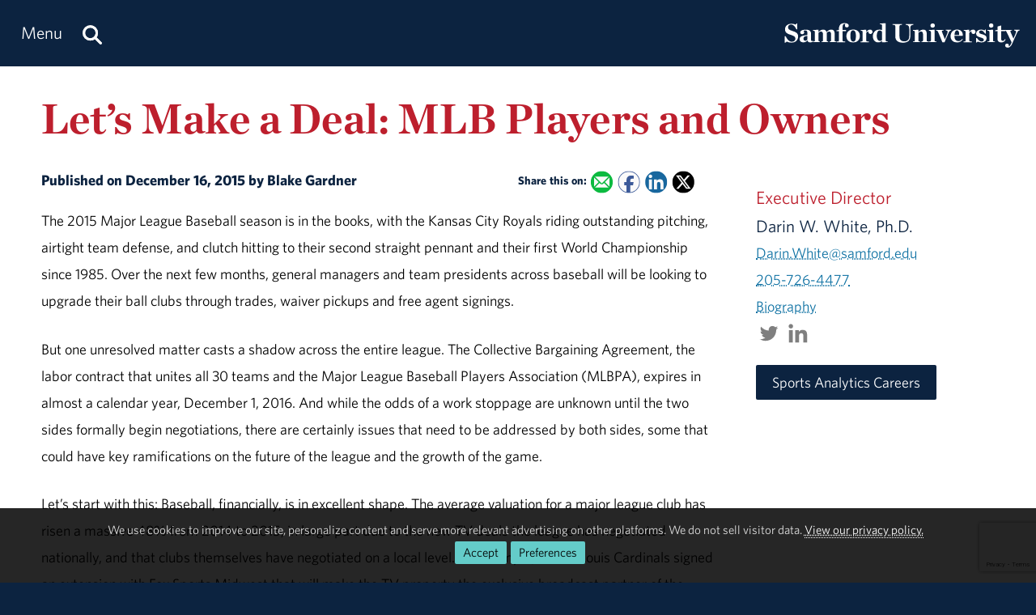

--- FILE ---
content_type: text/html; charset=utf-8
request_url: https://www.google.com/recaptcha/api2/anchor?ar=1&k=6LdHhJUqAAAAANy8F1ievVcA79UtHhPmu_v4aFJ3&co=aHR0cHM6Ly93d3cuc2FtZm9yZC5lZHU6NDQz&hl=en&v=PoyoqOPhxBO7pBk68S4YbpHZ&size=invisible&anchor-ms=20000&execute-ms=30000&cb=s8gvs5z3uu6t
body_size: 48703
content:
<!DOCTYPE HTML><html dir="ltr" lang="en"><head><meta http-equiv="Content-Type" content="text/html; charset=UTF-8">
<meta http-equiv="X-UA-Compatible" content="IE=edge">
<title>reCAPTCHA</title>
<style type="text/css">
/* cyrillic-ext */
@font-face {
  font-family: 'Roboto';
  font-style: normal;
  font-weight: 400;
  font-stretch: 100%;
  src: url(//fonts.gstatic.com/s/roboto/v48/KFO7CnqEu92Fr1ME7kSn66aGLdTylUAMa3GUBHMdazTgWw.woff2) format('woff2');
  unicode-range: U+0460-052F, U+1C80-1C8A, U+20B4, U+2DE0-2DFF, U+A640-A69F, U+FE2E-FE2F;
}
/* cyrillic */
@font-face {
  font-family: 'Roboto';
  font-style: normal;
  font-weight: 400;
  font-stretch: 100%;
  src: url(//fonts.gstatic.com/s/roboto/v48/KFO7CnqEu92Fr1ME7kSn66aGLdTylUAMa3iUBHMdazTgWw.woff2) format('woff2');
  unicode-range: U+0301, U+0400-045F, U+0490-0491, U+04B0-04B1, U+2116;
}
/* greek-ext */
@font-face {
  font-family: 'Roboto';
  font-style: normal;
  font-weight: 400;
  font-stretch: 100%;
  src: url(//fonts.gstatic.com/s/roboto/v48/KFO7CnqEu92Fr1ME7kSn66aGLdTylUAMa3CUBHMdazTgWw.woff2) format('woff2');
  unicode-range: U+1F00-1FFF;
}
/* greek */
@font-face {
  font-family: 'Roboto';
  font-style: normal;
  font-weight: 400;
  font-stretch: 100%;
  src: url(//fonts.gstatic.com/s/roboto/v48/KFO7CnqEu92Fr1ME7kSn66aGLdTylUAMa3-UBHMdazTgWw.woff2) format('woff2');
  unicode-range: U+0370-0377, U+037A-037F, U+0384-038A, U+038C, U+038E-03A1, U+03A3-03FF;
}
/* math */
@font-face {
  font-family: 'Roboto';
  font-style: normal;
  font-weight: 400;
  font-stretch: 100%;
  src: url(//fonts.gstatic.com/s/roboto/v48/KFO7CnqEu92Fr1ME7kSn66aGLdTylUAMawCUBHMdazTgWw.woff2) format('woff2');
  unicode-range: U+0302-0303, U+0305, U+0307-0308, U+0310, U+0312, U+0315, U+031A, U+0326-0327, U+032C, U+032F-0330, U+0332-0333, U+0338, U+033A, U+0346, U+034D, U+0391-03A1, U+03A3-03A9, U+03B1-03C9, U+03D1, U+03D5-03D6, U+03F0-03F1, U+03F4-03F5, U+2016-2017, U+2034-2038, U+203C, U+2040, U+2043, U+2047, U+2050, U+2057, U+205F, U+2070-2071, U+2074-208E, U+2090-209C, U+20D0-20DC, U+20E1, U+20E5-20EF, U+2100-2112, U+2114-2115, U+2117-2121, U+2123-214F, U+2190, U+2192, U+2194-21AE, U+21B0-21E5, U+21F1-21F2, U+21F4-2211, U+2213-2214, U+2216-22FF, U+2308-230B, U+2310, U+2319, U+231C-2321, U+2336-237A, U+237C, U+2395, U+239B-23B7, U+23D0, U+23DC-23E1, U+2474-2475, U+25AF, U+25B3, U+25B7, U+25BD, U+25C1, U+25CA, U+25CC, U+25FB, U+266D-266F, U+27C0-27FF, U+2900-2AFF, U+2B0E-2B11, U+2B30-2B4C, U+2BFE, U+3030, U+FF5B, U+FF5D, U+1D400-1D7FF, U+1EE00-1EEFF;
}
/* symbols */
@font-face {
  font-family: 'Roboto';
  font-style: normal;
  font-weight: 400;
  font-stretch: 100%;
  src: url(//fonts.gstatic.com/s/roboto/v48/KFO7CnqEu92Fr1ME7kSn66aGLdTylUAMaxKUBHMdazTgWw.woff2) format('woff2');
  unicode-range: U+0001-000C, U+000E-001F, U+007F-009F, U+20DD-20E0, U+20E2-20E4, U+2150-218F, U+2190, U+2192, U+2194-2199, U+21AF, U+21E6-21F0, U+21F3, U+2218-2219, U+2299, U+22C4-22C6, U+2300-243F, U+2440-244A, U+2460-24FF, U+25A0-27BF, U+2800-28FF, U+2921-2922, U+2981, U+29BF, U+29EB, U+2B00-2BFF, U+4DC0-4DFF, U+FFF9-FFFB, U+10140-1018E, U+10190-1019C, U+101A0, U+101D0-101FD, U+102E0-102FB, U+10E60-10E7E, U+1D2C0-1D2D3, U+1D2E0-1D37F, U+1F000-1F0FF, U+1F100-1F1AD, U+1F1E6-1F1FF, U+1F30D-1F30F, U+1F315, U+1F31C, U+1F31E, U+1F320-1F32C, U+1F336, U+1F378, U+1F37D, U+1F382, U+1F393-1F39F, U+1F3A7-1F3A8, U+1F3AC-1F3AF, U+1F3C2, U+1F3C4-1F3C6, U+1F3CA-1F3CE, U+1F3D4-1F3E0, U+1F3ED, U+1F3F1-1F3F3, U+1F3F5-1F3F7, U+1F408, U+1F415, U+1F41F, U+1F426, U+1F43F, U+1F441-1F442, U+1F444, U+1F446-1F449, U+1F44C-1F44E, U+1F453, U+1F46A, U+1F47D, U+1F4A3, U+1F4B0, U+1F4B3, U+1F4B9, U+1F4BB, U+1F4BF, U+1F4C8-1F4CB, U+1F4D6, U+1F4DA, U+1F4DF, U+1F4E3-1F4E6, U+1F4EA-1F4ED, U+1F4F7, U+1F4F9-1F4FB, U+1F4FD-1F4FE, U+1F503, U+1F507-1F50B, U+1F50D, U+1F512-1F513, U+1F53E-1F54A, U+1F54F-1F5FA, U+1F610, U+1F650-1F67F, U+1F687, U+1F68D, U+1F691, U+1F694, U+1F698, U+1F6AD, U+1F6B2, U+1F6B9-1F6BA, U+1F6BC, U+1F6C6-1F6CF, U+1F6D3-1F6D7, U+1F6E0-1F6EA, U+1F6F0-1F6F3, U+1F6F7-1F6FC, U+1F700-1F7FF, U+1F800-1F80B, U+1F810-1F847, U+1F850-1F859, U+1F860-1F887, U+1F890-1F8AD, U+1F8B0-1F8BB, U+1F8C0-1F8C1, U+1F900-1F90B, U+1F93B, U+1F946, U+1F984, U+1F996, U+1F9E9, U+1FA00-1FA6F, U+1FA70-1FA7C, U+1FA80-1FA89, U+1FA8F-1FAC6, U+1FACE-1FADC, U+1FADF-1FAE9, U+1FAF0-1FAF8, U+1FB00-1FBFF;
}
/* vietnamese */
@font-face {
  font-family: 'Roboto';
  font-style: normal;
  font-weight: 400;
  font-stretch: 100%;
  src: url(//fonts.gstatic.com/s/roboto/v48/KFO7CnqEu92Fr1ME7kSn66aGLdTylUAMa3OUBHMdazTgWw.woff2) format('woff2');
  unicode-range: U+0102-0103, U+0110-0111, U+0128-0129, U+0168-0169, U+01A0-01A1, U+01AF-01B0, U+0300-0301, U+0303-0304, U+0308-0309, U+0323, U+0329, U+1EA0-1EF9, U+20AB;
}
/* latin-ext */
@font-face {
  font-family: 'Roboto';
  font-style: normal;
  font-weight: 400;
  font-stretch: 100%;
  src: url(//fonts.gstatic.com/s/roboto/v48/KFO7CnqEu92Fr1ME7kSn66aGLdTylUAMa3KUBHMdazTgWw.woff2) format('woff2');
  unicode-range: U+0100-02BA, U+02BD-02C5, U+02C7-02CC, U+02CE-02D7, U+02DD-02FF, U+0304, U+0308, U+0329, U+1D00-1DBF, U+1E00-1E9F, U+1EF2-1EFF, U+2020, U+20A0-20AB, U+20AD-20C0, U+2113, U+2C60-2C7F, U+A720-A7FF;
}
/* latin */
@font-face {
  font-family: 'Roboto';
  font-style: normal;
  font-weight: 400;
  font-stretch: 100%;
  src: url(//fonts.gstatic.com/s/roboto/v48/KFO7CnqEu92Fr1ME7kSn66aGLdTylUAMa3yUBHMdazQ.woff2) format('woff2');
  unicode-range: U+0000-00FF, U+0131, U+0152-0153, U+02BB-02BC, U+02C6, U+02DA, U+02DC, U+0304, U+0308, U+0329, U+2000-206F, U+20AC, U+2122, U+2191, U+2193, U+2212, U+2215, U+FEFF, U+FFFD;
}
/* cyrillic-ext */
@font-face {
  font-family: 'Roboto';
  font-style: normal;
  font-weight: 500;
  font-stretch: 100%;
  src: url(//fonts.gstatic.com/s/roboto/v48/KFO7CnqEu92Fr1ME7kSn66aGLdTylUAMa3GUBHMdazTgWw.woff2) format('woff2');
  unicode-range: U+0460-052F, U+1C80-1C8A, U+20B4, U+2DE0-2DFF, U+A640-A69F, U+FE2E-FE2F;
}
/* cyrillic */
@font-face {
  font-family: 'Roboto';
  font-style: normal;
  font-weight: 500;
  font-stretch: 100%;
  src: url(//fonts.gstatic.com/s/roboto/v48/KFO7CnqEu92Fr1ME7kSn66aGLdTylUAMa3iUBHMdazTgWw.woff2) format('woff2');
  unicode-range: U+0301, U+0400-045F, U+0490-0491, U+04B0-04B1, U+2116;
}
/* greek-ext */
@font-face {
  font-family: 'Roboto';
  font-style: normal;
  font-weight: 500;
  font-stretch: 100%;
  src: url(//fonts.gstatic.com/s/roboto/v48/KFO7CnqEu92Fr1ME7kSn66aGLdTylUAMa3CUBHMdazTgWw.woff2) format('woff2');
  unicode-range: U+1F00-1FFF;
}
/* greek */
@font-face {
  font-family: 'Roboto';
  font-style: normal;
  font-weight: 500;
  font-stretch: 100%;
  src: url(//fonts.gstatic.com/s/roboto/v48/KFO7CnqEu92Fr1ME7kSn66aGLdTylUAMa3-UBHMdazTgWw.woff2) format('woff2');
  unicode-range: U+0370-0377, U+037A-037F, U+0384-038A, U+038C, U+038E-03A1, U+03A3-03FF;
}
/* math */
@font-face {
  font-family: 'Roboto';
  font-style: normal;
  font-weight: 500;
  font-stretch: 100%;
  src: url(//fonts.gstatic.com/s/roboto/v48/KFO7CnqEu92Fr1ME7kSn66aGLdTylUAMawCUBHMdazTgWw.woff2) format('woff2');
  unicode-range: U+0302-0303, U+0305, U+0307-0308, U+0310, U+0312, U+0315, U+031A, U+0326-0327, U+032C, U+032F-0330, U+0332-0333, U+0338, U+033A, U+0346, U+034D, U+0391-03A1, U+03A3-03A9, U+03B1-03C9, U+03D1, U+03D5-03D6, U+03F0-03F1, U+03F4-03F5, U+2016-2017, U+2034-2038, U+203C, U+2040, U+2043, U+2047, U+2050, U+2057, U+205F, U+2070-2071, U+2074-208E, U+2090-209C, U+20D0-20DC, U+20E1, U+20E5-20EF, U+2100-2112, U+2114-2115, U+2117-2121, U+2123-214F, U+2190, U+2192, U+2194-21AE, U+21B0-21E5, U+21F1-21F2, U+21F4-2211, U+2213-2214, U+2216-22FF, U+2308-230B, U+2310, U+2319, U+231C-2321, U+2336-237A, U+237C, U+2395, U+239B-23B7, U+23D0, U+23DC-23E1, U+2474-2475, U+25AF, U+25B3, U+25B7, U+25BD, U+25C1, U+25CA, U+25CC, U+25FB, U+266D-266F, U+27C0-27FF, U+2900-2AFF, U+2B0E-2B11, U+2B30-2B4C, U+2BFE, U+3030, U+FF5B, U+FF5D, U+1D400-1D7FF, U+1EE00-1EEFF;
}
/* symbols */
@font-face {
  font-family: 'Roboto';
  font-style: normal;
  font-weight: 500;
  font-stretch: 100%;
  src: url(//fonts.gstatic.com/s/roboto/v48/KFO7CnqEu92Fr1ME7kSn66aGLdTylUAMaxKUBHMdazTgWw.woff2) format('woff2');
  unicode-range: U+0001-000C, U+000E-001F, U+007F-009F, U+20DD-20E0, U+20E2-20E4, U+2150-218F, U+2190, U+2192, U+2194-2199, U+21AF, U+21E6-21F0, U+21F3, U+2218-2219, U+2299, U+22C4-22C6, U+2300-243F, U+2440-244A, U+2460-24FF, U+25A0-27BF, U+2800-28FF, U+2921-2922, U+2981, U+29BF, U+29EB, U+2B00-2BFF, U+4DC0-4DFF, U+FFF9-FFFB, U+10140-1018E, U+10190-1019C, U+101A0, U+101D0-101FD, U+102E0-102FB, U+10E60-10E7E, U+1D2C0-1D2D3, U+1D2E0-1D37F, U+1F000-1F0FF, U+1F100-1F1AD, U+1F1E6-1F1FF, U+1F30D-1F30F, U+1F315, U+1F31C, U+1F31E, U+1F320-1F32C, U+1F336, U+1F378, U+1F37D, U+1F382, U+1F393-1F39F, U+1F3A7-1F3A8, U+1F3AC-1F3AF, U+1F3C2, U+1F3C4-1F3C6, U+1F3CA-1F3CE, U+1F3D4-1F3E0, U+1F3ED, U+1F3F1-1F3F3, U+1F3F5-1F3F7, U+1F408, U+1F415, U+1F41F, U+1F426, U+1F43F, U+1F441-1F442, U+1F444, U+1F446-1F449, U+1F44C-1F44E, U+1F453, U+1F46A, U+1F47D, U+1F4A3, U+1F4B0, U+1F4B3, U+1F4B9, U+1F4BB, U+1F4BF, U+1F4C8-1F4CB, U+1F4D6, U+1F4DA, U+1F4DF, U+1F4E3-1F4E6, U+1F4EA-1F4ED, U+1F4F7, U+1F4F9-1F4FB, U+1F4FD-1F4FE, U+1F503, U+1F507-1F50B, U+1F50D, U+1F512-1F513, U+1F53E-1F54A, U+1F54F-1F5FA, U+1F610, U+1F650-1F67F, U+1F687, U+1F68D, U+1F691, U+1F694, U+1F698, U+1F6AD, U+1F6B2, U+1F6B9-1F6BA, U+1F6BC, U+1F6C6-1F6CF, U+1F6D3-1F6D7, U+1F6E0-1F6EA, U+1F6F0-1F6F3, U+1F6F7-1F6FC, U+1F700-1F7FF, U+1F800-1F80B, U+1F810-1F847, U+1F850-1F859, U+1F860-1F887, U+1F890-1F8AD, U+1F8B0-1F8BB, U+1F8C0-1F8C1, U+1F900-1F90B, U+1F93B, U+1F946, U+1F984, U+1F996, U+1F9E9, U+1FA00-1FA6F, U+1FA70-1FA7C, U+1FA80-1FA89, U+1FA8F-1FAC6, U+1FACE-1FADC, U+1FADF-1FAE9, U+1FAF0-1FAF8, U+1FB00-1FBFF;
}
/* vietnamese */
@font-face {
  font-family: 'Roboto';
  font-style: normal;
  font-weight: 500;
  font-stretch: 100%;
  src: url(//fonts.gstatic.com/s/roboto/v48/KFO7CnqEu92Fr1ME7kSn66aGLdTylUAMa3OUBHMdazTgWw.woff2) format('woff2');
  unicode-range: U+0102-0103, U+0110-0111, U+0128-0129, U+0168-0169, U+01A0-01A1, U+01AF-01B0, U+0300-0301, U+0303-0304, U+0308-0309, U+0323, U+0329, U+1EA0-1EF9, U+20AB;
}
/* latin-ext */
@font-face {
  font-family: 'Roboto';
  font-style: normal;
  font-weight: 500;
  font-stretch: 100%;
  src: url(//fonts.gstatic.com/s/roboto/v48/KFO7CnqEu92Fr1ME7kSn66aGLdTylUAMa3KUBHMdazTgWw.woff2) format('woff2');
  unicode-range: U+0100-02BA, U+02BD-02C5, U+02C7-02CC, U+02CE-02D7, U+02DD-02FF, U+0304, U+0308, U+0329, U+1D00-1DBF, U+1E00-1E9F, U+1EF2-1EFF, U+2020, U+20A0-20AB, U+20AD-20C0, U+2113, U+2C60-2C7F, U+A720-A7FF;
}
/* latin */
@font-face {
  font-family: 'Roboto';
  font-style: normal;
  font-weight: 500;
  font-stretch: 100%;
  src: url(//fonts.gstatic.com/s/roboto/v48/KFO7CnqEu92Fr1ME7kSn66aGLdTylUAMa3yUBHMdazQ.woff2) format('woff2');
  unicode-range: U+0000-00FF, U+0131, U+0152-0153, U+02BB-02BC, U+02C6, U+02DA, U+02DC, U+0304, U+0308, U+0329, U+2000-206F, U+20AC, U+2122, U+2191, U+2193, U+2212, U+2215, U+FEFF, U+FFFD;
}
/* cyrillic-ext */
@font-face {
  font-family: 'Roboto';
  font-style: normal;
  font-weight: 900;
  font-stretch: 100%;
  src: url(//fonts.gstatic.com/s/roboto/v48/KFO7CnqEu92Fr1ME7kSn66aGLdTylUAMa3GUBHMdazTgWw.woff2) format('woff2');
  unicode-range: U+0460-052F, U+1C80-1C8A, U+20B4, U+2DE0-2DFF, U+A640-A69F, U+FE2E-FE2F;
}
/* cyrillic */
@font-face {
  font-family: 'Roboto';
  font-style: normal;
  font-weight: 900;
  font-stretch: 100%;
  src: url(//fonts.gstatic.com/s/roboto/v48/KFO7CnqEu92Fr1ME7kSn66aGLdTylUAMa3iUBHMdazTgWw.woff2) format('woff2');
  unicode-range: U+0301, U+0400-045F, U+0490-0491, U+04B0-04B1, U+2116;
}
/* greek-ext */
@font-face {
  font-family: 'Roboto';
  font-style: normal;
  font-weight: 900;
  font-stretch: 100%;
  src: url(//fonts.gstatic.com/s/roboto/v48/KFO7CnqEu92Fr1ME7kSn66aGLdTylUAMa3CUBHMdazTgWw.woff2) format('woff2');
  unicode-range: U+1F00-1FFF;
}
/* greek */
@font-face {
  font-family: 'Roboto';
  font-style: normal;
  font-weight: 900;
  font-stretch: 100%;
  src: url(//fonts.gstatic.com/s/roboto/v48/KFO7CnqEu92Fr1ME7kSn66aGLdTylUAMa3-UBHMdazTgWw.woff2) format('woff2');
  unicode-range: U+0370-0377, U+037A-037F, U+0384-038A, U+038C, U+038E-03A1, U+03A3-03FF;
}
/* math */
@font-face {
  font-family: 'Roboto';
  font-style: normal;
  font-weight: 900;
  font-stretch: 100%;
  src: url(//fonts.gstatic.com/s/roboto/v48/KFO7CnqEu92Fr1ME7kSn66aGLdTylUAMawCUBHMdazTgWw.woff2) format('woff2');
  unicode-range: U+0302-0303, U+0305, U+0307-0308, U+0310, U+0312, U+0315, U+031A, U+0326-0327, U+032C, U+032F-0330, U+0332-0333, U+0338, U+033A, U+0346, U+034D, U+0391-03A1, U+03A3-03A9, U+03B1-03C9, U+03D1, U+03D5-03D6, U+03F0-03F1, U+03F4-03F5, U+2016-2017, U+2034-2038, U+203C, U+2040, U+2043, U+2047, U+2050, U+2057, U+205F, U+2070-2071, U+2074-208E, U+2090-209C, U+20D0-20DC, U+20E1, U+20E5-20EF, U+2100-2112, U+2114-2115, U+2117-2121, U+2123-214F, U+2190, U+2192, U+2194-21AE, U+21B0-21E5, U+21F1-21F2, U+21F4-2211, U+2213-2214, U+2216-22FF, U+2308-230B, U+2310, U+2319, U+231C-2321, U+2336-237A, U+237C, U+2395, U+239B-23B7, U+23D0, U+23DC-23E1, U+2474-2475, U+25AF, U+25B3, U+25B7, U+25BD, U+25C1, U+25CA, U+25CC, U+25FB, U+266D-266F, U+27C0-27FF, U+2900-2AFF, U+2B0E-2B11, U+2B30-2B4C, U+2BFE, U+3030, U+FF5B, U+FF5D, U+1D400-1D7FF, U+1EE00-1EEFF;
}
/* symbols */
@font-face {
  font-family: 'Roboto';
  font-style: normal;
  font-weight: 900;
  font-stretch: 100%;
  src: url(//fonts.gstatic.com/s/roboto/v48/KFO7CnqEu92Fr1ME7kSn66aGLdTylUAMaxKUBHMdazTgWw.woff2) format('woff2');
  unicode-range: U+0001-000C, U+000E-001F, U+007F-009F, U+20DD-20E0, U+20E2-20E4, U+2150-218F, U+2190, U+2192, U+2194-2199, U+21AF, U+21E6-21F0, U+21F3, U+2218-2219, U+2299, U+22C4-22C6, U+2300-243F, U+2440-244A, U+2460-24FF, U+25A0-27BF, U+2800-28FF, U+2921-2922, U+2981, U+29BF, U+29EB, U+2B00-2BFF, U+4DC0-4DFF, U+FFF9-FFFB, U+10140-1018E, U+10190-1019C, U+101A0, U+101D0-101FD, U+102E0-102FB, U+10E60-10E7E, U+1D2C0-1D2D3, U+1D2E0-1D37F, U+1F000-1F0FF, U+1F100-1F1AD, U+1F1E6-1F1FF, U+1F30D-1F30F, U+1F315, U+1F31C, U+1F31E, U+1F320-1F32C, U+1F336, U+1F378, U+1F37D, U+1F382, U+1F393-1F39F, U+1F3A7-1F3A8, U+1F3AC-1F3AF, U+1F3C2, U+1F3C4-1F3C6, U+1F3CA-1F3CE, U+1F3D4-1F3E0, U+1F3ED, U+1F3F1-1F3F3, U+1F3F5-1F3F7, U+1F408, U+1F415, U+1F41F, U+1F426, U+1F43F, U+1F441-1F442, U+1F444, U+1F446-1F449, U+1F44C-1F44E, U+1F453, U+1F46A, U+1F47D, U+1F4A3, U+1F4B0, U+1F4B3, U+1F4B9, U+1F4BB, U+1F4BF, U+1F4C8-1F4CB, U+1F4D6, U+1F4DA, U+1F4DF, U+1F4E3-1F4E6, U+1F4EA-1F4ED, U+1F4F7, U+1F4F9-1F4FB, U+1F4FD-1F4FE, U+1F503, U+1F507-1F50B, U+1F50D, U+1F512-1F513, U+1F53E-1F54A, U+1F54F-1F5FA, U+1F610, U+1F650-1F67F, U+1F687, U+1F68D, U+1F691, U+1F694, U+1F698, U+1F6AD, U+1F6B2, U+1F6B9-1F6BA, U+1F6BC, U+1F6C6-1F6CF, U+1F6D3-1F6D7, U+1F6E0-1F6EA, U+1F6F0-1F6F3, U+1F6F7-1F6FC, U+1F700-1F7FF, U+1F800-1F80B, U+1F810-1F847, U+1F850-1F859, U+1F860-1F887, U+1F890-1F8AD, U+1F8B0-1F8BB, U+1F8C0-1F8C1, U+1F900-1F90B, U+1F93B, U+1F946, U+1F984, U+1F996, U+1F9E9, U+1FA00-1FA6F, U+1FA70-1FA7C, U+1FA80-1FA89, U+1FA8F-1FAC6, U+1FACE-1FADC, U+1FADF-1FAE9, U+1FAF0-1FAF8, U+1FB00-1FBFF;
}
/* vietnamese */
@font-face {
  font-family: 'Roboto';
  font-style: normal;
  font-weight: 900;
  font-stretch: 100%;
  src: url(//fonts.gstatic.com/s/roboto/v48/KFO7CnqEu92Fr1ME7kSn66aGLdTylUAMa3OUBHMdazTgWw.woff2) format('woff2');
  unicode-range: U+0102-0103, U+0110-0111, U+0128-0129, U+0168-0169, U+01A0-01A1, U+01AF-01B0, U+0300-0301, U+0303-0304, U+0308-0309, U+0323, U+0329, U+1EA0-1EF9, U+20AB;
}
/* latin-ext */
@font-face {
  font-family: 'Roboto';
  font-style: normal;
  font-weight: 900;
  font-stretch: 100%;
  src: url(//fonts.gstatic.com/s/roboto/v48/KFO7CnqEu92Fr1ME7kSn66aGLdTylUAMa3KUBHMdazTgWw.woff2) format('woff2');
  unicode-range: U+0100-02BA, U+02BD-02C5, U+02C7-02CC, U+02CE-02D7, U+02DD-02FF, U+0304, U+0308, U+0329, U+1D00-1DBF, U+1E00-1E9F, U+1EF2-1EFF, U+2020, U+20A0-20AB, U+20AD-20C0, U+2113, U+2C60-2C7F, U+A720-A7FF;
}
/* latin */
@font-face {
  font-family: 'Roboto';
  font-style: normal;
  font-weight: 900;
  font-stretch: 100%;
  src: url(//fonts.gstatic.com/s/roboto/v48/KFO7CnqEu92Fr1ME7kSn66aGLdTylUAMa3yUBHMdazQ.woff2) format('woff2');
  unicode-range: U+0000-00FF, U+0131, U+0152-0153, U+02BB-02BC, U+02C6, U+02DA, U+02DC, U+0304, U+0308, U+0329, U+2000-206F, U+20AC, U+2122, U+2191, U+2193, U+2212, U+2215, U+FEFF, U+FFFD;
}

</style>
<link rel="stylesheet" type="text/css" href="https://www.gstatic.com/recaptcha/releases/PoyoqOPhxBO7pBk68S4YbpHZ/styles__ltr.css">
<script nonce="aXLZ45dOzt4W3FvxYVCmpw" type="text/javascript">window['__recaptcha_api'] = 'https://www.google.com/recaptcha/api2/';</script>
<script type="text/javascript" src="https://www.gstatic.com/recaptcha/releases/PoyoqOPhxBO7pBk68S4YbpHZ/recaptcha__en.js" nonce="aXLZ45dOzt4W3FvxYVCmpw">
      
    </script></head>
<body><div id="rc-anchor-alert" class="rc-anchor-alert"></div>
<input type="hidden" id="recaptcha-token" value="[base64]">
<script type="text/javascript" nonce="aXLZ45dOzt4W3FvxYVCmpw">
      recaptcha.anchor.Main.init("[\x22ainput\x22,[\x22bgdata\x22,\x22\x22,\[base64]/[base64]/[base64]/ZyhXLGgpOnEoW04sMjEsbF0sVywwKSxoKSxmYWxzZSxmYWxzZSl9Y2F0Y2goayl7RygzNTgsVyk/[base64]/[base64]/[base64]/[base64]/[base64]/[base64]/[base64]/bmV3IEJbT10oRFswXSk6dz09Mj9uZXcgQltPXShEWzBdLERbMV0pOnc9PTM/bmV3IEJbT10oRFswXSxEWzFdLERbMl0pOnc9PTQ/[base64]/[base64]/[base64]/[base64]/[base64]\\u003d\x22,\[base64]\\u003d\x22,\x22w7VaAsO/eWLCvFd7w7oiHGByMUzCssK2woYeUMOrw77Dq8O2w6BFVwpxKsOsw49Ww4FVHz4aT0/Co8KYFE7DusO6w5QgMijDgMKRwofCvGPDqC3Dl8KISVPDsg0cJFbDosO3wpfClcKhRcOxD09Mwrs4w6/CqMOSw7PDsRM1ZXFYKw1Fw7pZwpI/w7caRMKEwoBNwqYmwpXCmMODEsKlOi9vfS7DjsO9w7cvEMKDwoAuXsK6woJ3GcOVOMOPb8O5MMKswrrDjx7DpMKNVEBKf8ODw7FWwr/Cv2lkX8KFwokuJxPCsSQ5MD0uWT7DmsKsw7zChnfClsKFw409w68cwq4OF8OPwr8ew4MHw6nDmn5GK8KIw58Ew5kFwpzCskE9HWbCu8OJVzMbw5nChMOIwovCs1vDtcKQEXAdMH4Gwrgswr/Dng/Cn1dIwqxiaGLCmcKcT8OSY8KqwoXDucKJwo7CoBPDhG4qw4PDmsKZwpxJecK7PkjCt8O2anTDpT9Yw6RKwrITPRPCtVVGw7rCvsKOwpsrw7Eewo/CsUtUR8KKwpAGwq9AwqQPTDLChEvDjjlOw5/ClsKyw6rCl28SwpFSDhvDhRjDi8KUcsO/wrfDgjzCmcOQwo0jwoQBwophPkDCvlsTKMOLwpU7WFHDtsK3wotiw70YKMKzesKeBxdBwptew7lBw4UJw4tSw4IFwrTDvsKxA8O2UMO/wox9SsKGY8KlwrpHwp/Cg8Oew73DlX7DvMKfSRYReMKewo/[base64]/[base64]/Cj3xUIyMxQHNtwpvCh8OCPcK0JMOMw5rDoR7CkXLCjTNdwolEw4TDhlkkER1SYMO+BQtBw4/[base64]/DucO+w7/Cq2YUwrrCpT4lwoVeL3TDocKpw4PDlcKLOA9/Y1xTwoTCqcOOA3HDozJSw7DCtUZ4wo3DqMOXamrCmwLCil/Cvj/[base64]/[base64]/CocK1LjjCvMKPwrBMclzCtk5uwqFdwotoC8K1wqLCoQssT8Okw6MTwr7CjhjCv8OCSsOmM8OJXknCpDXDv8ONw4zCrEkmb8OpwpvDlsOVEmzCucO+wpADw5vDucOJDcOqw4TCi8Ktwp3CjMOgw4PCqcOjTcOSw7/[base64]/[base64]/Cg8Ohw7HDrEUVT8KUE8KUQWkgwozCjcODNcKuSsKbQ00NwrDCqyA2eDEwwqrCkQnDqMKow5bDtnHCpMKRKRPCiMKZOMKwwoTCnVA+YcKgJsOcesOgB8OYw77CuXvCp8OTIHcmw6deHcOrSEAdPMOucMOZw47CusKzwpTCs8K/[base64]/CijTCm8KEdFASJ8KHwqrDvi5Pwr8xSsKRPsOCZnbCuVxJMmPDrzB9w644fcKWL8Khw7rDq1XCqjrDsMKHR8KowrXCo0rDtVrCgGfDugdYAsKCw7/CkSodw6Jsw6LCnAddDXAUSygpwrnDlzfDrsOyUk7CmcODQRh4wroCwpB2wqdQwpjDqU45w7TDhgPCp8OHIVnCgDkLwrrCoCwhI0bCpmYmUMO6NWvCvHVxw6TDjcKLwoABRX3CikcdPcO9E8KqwojChRLCiBrCiMOERsOMwpPCkMOHw7wiAj/DiMO5GcK7w5YFGsOFw74Uwo/Cr8KAEcK6w50Ew5E6fsOWb2zCrsOxwpMTw6TCqsKrwqjDvMO0ChPCnsKJPzfCqFDCqnjDkMKjw6xyQcOuTlZCJRV/[base64]/woUGw7fCgcKGXsOUwoRadsKrw4RPKMOHw5l5ATPCmU7CtiDCh8OND8O3w6LCjhNew4dTw7E+wpROw510w59qwpVTwq/[base64]/CuRLDocKdwowwRcKZUmrDsRDCkcObUcOOFl/DlXzCjEPDlT/ChsOjByNOwrZdw6rDsMKYw7XCr0nCucOnw7fCq8OYfDPCoyLCvMOee8OrLMO/YsKNI8KWw4rDrMKCw5tnZxrCqSnCscKebsKQw7jDo8O3JWoLZ8OOw55hYgUOwqJkHxDChcOHNMKQwoMSdsKgw6Itw4TDnMKNw4LDtMOdwqfDqMKJSkzChgAhwrXDqQDCiH7DhsKSJsOTw7ZcC8KEw6p/[base64]/NVkbSxkwFsO3w7cZKBLChcK1c8KOZ8K0wp3DmsOZwrBTOsKTCsKSP0RkTsKKesKxM8K5w7U/K8OewrLDjMO3XGzDkHnDgsOIDcK9wqI8w6nDisOew77CusK4IWPDp8KiIXPDhsKOw7DCoMKUSVbCrMOwasKjw6twwrzCvcKtEgLDoiIlb8KjwrDDvQnCtSQESXjDgcKPZ3/CoSfCjcOHOXQ6FnLCpgXCrcKsIA/Dp0vDucKtTcObw4M0w6nDi8OJwolbw7bDrQlYwqHCshTDsBTDv8KIw5oKbnXClsKbw5/CmSjDrcK9EsOCwpYVB8KcGm3Cn8K7wpPDsx/Dq0V5wrpEE3IlSU4hwqA/wojCq3p5HMK6w6RLcsKyw4/CqcO1wrnCrT9AwqAyw4gOw7ZMazrDmncpAcKxw5bDpFHDnRdNV1PCv8ObDcOFw4nDrUnCt1Fiw5gWw6XCuhXDqyXCv8O9EcK6wr43IwDCvcOrEcODRsKYUcOAcMKwCcKhw4HCsUFqw6dIfkcHwohQwoA2K1s4KsOXMcOOw7DDq8KpCnrCijZVWBbDhhrCnl/[base64]/KDRdw4YLwq7DgMOzHsOxwrHCvMKNwrXCryMAHcK4w4gbbzlawpDCsBLCpQHCrsKlCX7CkQzCqMKMOx17eSAhf8K9w69/wrNHAhbCojZhw5LCqxlPwq3CmhrDpMORPSRrwoIYWGw6w7pCQcKnX8Kfw6k5EsOmGnXCmXFTNhfDsMOKCMK0Y1UXfR3Dv8OMBkXCs2PCiXTDmHwFwpLCucOtPsOcw4DDmMOzw4vCmk8sw7vCnSbDogzChgFxw7gew6jCpsO/w67Dt8KBRMKaw7/[base64]/DsMK0QcKvGMKrw7IJOEUjw6XCmnHCpsOPQ2/Dn3LCj2Q/w6rDhjZTCsOewpzCoUXDsh5Dw6sCwrHClHXCtUHDuEDDh8ONEMO/w7QSaMOmZQvDn8O2w6vCr1QqLcKTwp/Dj1/DjVFiN8OESTDDgMOKei7Ch2/CmsKYPcK5wpkgFX7CszbCihx9w6bDqgfDvsOuwqQvERB7GQp8C10UHMO1wog8e2zClMONw4XDjMKQw5/DvGHCuMKkw6TDr8Obw7VSbm/DsWoGw5TDscONPcOlw6TDgBXCqkEjw7khwpkzbcONw43Cs8OkTnFBFyTDpRRMwqrDmsKMw6FiT1fDqUBmw7J7Q8O9wrDCg3c4w4suXsKIwrQmwpskewhjwq4vATcAITPCp8Kvw7wQw4rCtnh/AcK4ScOCwqRHLjDCgR4sw4ooFcOFwpt7NEvDgMO0wqUAYC0twqnDg34PJURbwqB6WMKLb8OyDSFCVsOgen7DvEnDvDEQP1NDCsO/wqHDt0Fmw44eKHEiwph/[base64]/CnxQtcQTCgRzCr8KWw7PCmWlSR8O3w7zCtcKJRcOow47CvUV1wqDCs28fw5p0PsKmLmHCiWBGbsOTDMK2NMK4w5UhwqVXK8Opw6LCnsOSDHLDm8KIw4TCtsKZw6R/woMZSnU3wrzDoUAlMMKhfcK/[base64]/DsAjCtA3DqEfCs8OVwo3Co8ObZgxqSMOMw7LCs8Oqw5/CuMOJKEnCuGzDtMKuVsKCw4V/wpHCkcOvwotdw7J9ZSsvw5nCscOLXMOAw4Mbwr/Di3zDk0jDpsOow7bDuMOjeMKdwqQJwrbCrMKjwohFwrfDnQXDlD3Dh3UlworChWXCsTowTcKXX8K/[base64]/DsH/Cgn9SK1DDr8OFw5JdMmLDqW1ZDF8qwqFgw5XCgzZ5MMO6w5hCJ8KePSRww44+YMOKwr8MwrwLJj8EEcOqwpcbJ1vDtMKaV8KMw7svWMK+wq9WLVrDs3bCuSHDnDLDnlFsw6QNa8O3wp1nw7IFUBjCiMORM8OPw6XCigjCjw5gw5HCt2XDnA/[base64]/Cl37DvsK2eMOYQyrCkMKQw7PDonDCqBsxwr0awovDk8KIVcOcB8O0KMOxw6l7wqpYwpgxwqsWw6zDsUzDi8KNwrLDqMKEwoXDrMOjw5gWJTLCuyd/w6wjPMO1wrZvecOKfzF0woMXwpBWwrnDjT/DoFHDnhrDlHQeUSpjLcOwWzvCgcODwoZbLcOZJMOqw5TCtErCoMOcW8Ofw40UwoQeIxIcw6Fpwq4vFcOvZMKsfEhrwrjDkMO9wqLCt8OLJMOYw7XDnsOkbcKrIG/DvzXDlg7Cv1LDnMOIworDq8OTw6bCvSJKPQ0nUMOlw67CpilJwpRLSDjDpSfDm8OGwq/Cgj7DnUHCk8KQw7DCgcOcw6/DtTYGD8OmSMKvGjXDlCXDh2/DiMOabGvCqg1vwp5Qw7LCmsKaImh0wqwWw5DCnkfDpFvDpSjDvsO5ezHCo0kWG0QPw4g5w4TCjcOFVTx7w5oTR1cqZHwNNX/[base64]/LMKbB8K6Zn1vw5HDuyDDi8KTHsKlwpTCisOCwqpTw5vCnTHCicO9w6LCuFjDqMKQwohpw5zClz1Yw7pbB3vDu8KowobCoTYxYMOlQ8KyFRlhOFnDjMKbw7rCt8KfwqgRwqnDv8OSUhIpwrvCq0LCrMKZwpIIP8Kiwq/[base64]/wpPDqAQmwqROVlvDlGgYwoFLFwdxWivDvX10OEJTw5ZKw6lQw4LCjcO4w4fDv2zDmCtTw5HCtkJqCgPChcO8dh8Hw5VBQCrCnsOAwo7CpkvDncKHwopSw5vDt8OAPMKFw7sMw6/DhsOJXsKXFMKaw5nCkTrCkcOtW8Knwo9bw6IHO8OBw50Hw6cxw57DhlPDrXzDs1tFIMKyd8KiBsKNw69Lb3ERC8KLaCjDqXpoBcKHwpF6AgAVwrzDqSnDm8KYXMO8wofCryjDhMOww43DiT4pw4PDkXjDiMKgw65pccKTK8Oww7XCgGEQK8Kpw78nIMOHw5sewqU/ekBuwrrDkcKtwrU1DsOdw7rCm3F0c8Oiw7AqccKPwqNzKMOJwpjCqEHDm8OTUMO5KlrCsRwQw6jCrG3DmUgOwqJSZg9cdxl2w7pYehNcw6zDnCt8b8OWZ8KXJQB3ED3DqcKowox7wpnDo04Cwr3CpAp0C8ORZsKubUzCmG/DvMKrNcOBwrfDv8O2UMKgYsKdHjcHw4FZwpbCiC5PWMOywowVwpjCu8K4VTLDg8OgwrV6DVTChiVxwobDn0vClMOUDsOmUcOjb8OAGhPDtG0EO8KGRMODwpzDg2trEMOYwqE4Pl/[base64]/[base64]/DssK0w4ZdSkrCv8OXw4rDnEvDscO5w7DCmRvClMOqcsKnXzETRlnCiyjCqsKae8OeC8KdYFdwTiM+w6Efw6bDtcK3MsOtLcKfw6d7Aw92wo58PD/[base64]/SmvDmcOiVSQQCMKHwrvCkTRKw5tMU1ATRkzCskHDisKHw7vDtsKuPAXDgsKMw6rDu8K0dgsUM1vCl8O6bEXCjjoUwqV/w6hRC1nDksOfw6dYRDVhI8Knw55fAcKWw55rHTRgJQ7DtFkSd8OAwodGw5HCilfCpsKAwp9Ca8O9TiFXCFAnwr3Dh8OSWsKVw4TDgTtMTGDCh0sDwpBsw5HCvWFbW0hswpzCiS4dbV4aDsO5Q8Oyw5Yjw4bChiHDsHplw7TDmC8pw6bDmyNBL8O/wodww7bCmcOQw67CpMKgH8OUw6/CjH87w7QLwoxAPMOYPMKdwpAuVsKXwoUhwo0jbcOkw60LGRrDqMOWwq4Ew50FTMKnAcOLwr7DicOefSkgaznCnV/CrA7Dl8OgQMKnwrPDrMO9FikpJT3CqVggJTBZCMK+w4ZrwpEXTjAtOMO0w5gwA8O8wpAqecOqw5gCwqnCjCfCjR9fCcKEwq7Cm8Kww5LDjcK6w73Di8Kaw4DDnMKcw6IRwpVIBsOQMcKnwpUfwr/CkAMKdFdIMsKnFwZSPsKLNyTCtmVJan0Uwq/Cp8K+w6DCnMKtRMOSXMK7JngGw4AlwpLChw9hPMKECQLDnjDCv8OxMWrCgMKiFsO9RFBvHsOnDcORGEjChTZBwr5uwpcZXMK/wpXCm8Kgw5/[base64]/CkMO8woAkwpnDi8O9w4HDnHxZdErCjw4AwqrDt8O/HDHDqcKBYMKbJ8OVw6rDripvwo/Cv0JyE0TCnsOLeGNJexYAw5V9w6EpE8KuX8KQTQk+LSLCr8KAVRcNwqtSw5tEOsKSVgYww4rDnn0TwrjCiyNJwpnCksKhUjtkCGEkNSAww5/[base64]/[base64]/wprDnAQfEsOfZx/[base64]/DpXx3wrPCgBTCg8ODAD8Jw5QlGXxfw5zChMO3I07CoG8Ef8OUAMK3JsKvbsOxwrF3wqTCoDxPH2nDn1nDk3fCg0Z1VsK/woJZMsKMJxkBw4zDv8OgfQZTdcO4e8KhwpzCh3rCuVMEHEZXwr3Cs0rDvWfDo3FwBBlWw4bCnEzDs8O4w5wywpBTcHlTw5YmTnhuD8KSw4sbw6xCw7QEwpTCv8OIw7jCtzDDhg/DhMKIUmF5bkbCuMOjw7zCr1bDoXRhICnDl8OWGcOyw61AfcKOw6zDtcKHL8KpdsOCwrEzw5tBw7hGw7DDomDCoG8+bcKkw5x+w7I3KnlFwpl+wrDDosKhw4jDhkFiR8Kdw4TCs2dgwp/Ds8O7e8OBS2HCu3PDqQPCisObSgXDlMOOdMODw6AZShAQeRDDr8OpbxzDtFsSDDQPJXPCo0HCucKvOsOTC8KLclvCrWvChWLDhAhkwq4XGsOTZMO0w6/CtUEKFCvCj8KWaxtHw4MtwqIEw6oWeAAWwrE5EV3CkznCjXwIwr3Ch8KOw4F3w7PCtcKnfC8/[base64]/[base64]/DtMOUwpQIwoonw6IfZMKONRLDosKtw6XCicOew7YHw64hIR/CjFAVXMOBw67CsWLDssOddsO/WcKiw5Zjw7vDlA/DiWVXRcKqXcOvTUdXOsKUe8OewrIXLcO3YkTCkcKGw4nDvsONc2PDgxI+Q8OYdlLDlMOrwpQxw4w7fgM9ScOnecK5w7fCtcO8w4zCksOjw7HCinrDqsKkw59dHwzCs0zCvcKyS8OJw7rDkGdFw6jDtz0vwq/DuXzDqQ4HAMO9wrQcw4hEw4DCn8OXw7PCoVZaWSHDoMOKUl0IUMOaw7A3O3HCjcOnwpDCtABtw4UIYFs7wr0Dw6bDo8KOw6wZwoLCncK0wrpBwoZhw6RZNxzDshxpYwZTw6t8QjV6X8KXw6LDtlN8RFFkwonDmsKudAkWFAUBwpLDmcOew7PCh8O/w7MTw7DDr8Kaw4h4JcObwoPDgsKBw7XDk1hhwpvCqcOER8K8GMKew5jCpsOXW8OhLxBDaUnDpwI1wrEUwrjCnA7DhGrCj8O8w6LDjhXDq8Oqcg3DmxViwpJ8M8OyBwfDg2LCmmZ6NMOlCiHCtRF2wpLDlQYMw4TCvg/Dul5Mwql3SzAtwrUbwqBeZiDDtX96S8OSw5EXwrnDrsKAGMObb8Kgw6zDrMOqZGlAw4bDhcKFw41Nw7bDsHbCu8ONwopfw41OwozCscO7w59lbh/Crjd7woIbw7XDrMOswr0NZldhwqJUw5jDqiDCtcO7w54EwqB3wpgaW8OhwrbCsgoywoQiCngTw4fDrEnCqhFuw6Q/[base64]/CosOcGybCrSUmEMKRHx/CocOrw4ImIcKdw4BjA8KPNMKZw5rDmMKwwoTCgsO+wptWT8KiwrYadix7wpjDt8OBJk4efBVWw5YJwoRVJsKRX8K5w5VeDsKZwqwRw4F4wojCpVsIw6Juw78+F08/wrTChktKd8Ofw711w4UWwqd+aMOCw4/[base64]/Dk8KdeTE/[base64]/DjsKbwpDCpn3CiwlTwpU7PcKewo3DmcKPw6rCqh9wwrpyK8K/wrrCmsOkRkMVwp4wBMONZcKdw5h9azLDth4Tw5PCscK8fGkhX2XCn8K6EsOJwq3DjcKfKcK6w4gqM8OxYTfDsVHDsMK+ZsOTw7DCqsKtwpNufwcMw4debCvDi8O1w6dFDgvDoQvClMKFwoR5ci0Yw4TCmQ0qwqkSDAPDpsOrw6/CsGNVw6NJwpPCgDrDqg9Ow53Dny3DpcKZw7gEZMKbwo/DoEDCoE/DicKQwr4Jd2cCw4wPwoMObsO5IcO5wqfCpwjDiz/[base64]/[base64]/[base64]/eysEDXHCiS1UwoYqVFTDhcK9NcOpScKvw6kEw7TClnpfw4PCo8KBY8OpBCjDrMKrwpFycxfCsMKJX1RVwoEkUsObw5MTw4/ChwfCpk7CphXDncKsHsKzwrXDiATDu8KKwpTDq1tjO8K+CMK+w4vDsRrDscKBf8OAwobCvcK7OHNnwr7CsmrDmjTDuDBLccO7Lk1SO8Kxw5HDv8Kmfk3CkAzDjg/CsMK/w7srw408fsO+w7/DssOQw4EAwoB2M8OIKUVWwpAna0rDpcOtTsOpw7fCvmMNJQfDjDvDq8KVw5zCnMKTwq7DqiERw5/DjnTClsOkw68LwrnCrARqZcKPDsK0w5rCocOkciDClnATw6jCoMOTwo95w4XDlmvDrcKSQ201Iw0MUBY5f8KWw7vCr0N+b8Olwo8WMMKeY27DssKfw5/CrcOpwrRgNno4KVoMShx6SsK9w4cgWlrCrsOHVcKpw5ctbQrDkhHCvgDDh8KBwpXChGlpYg00w7NjdgXDtRUgwpwOQcOrw5nChG/DpcOkw4VXw6fCscKTdsOxaWXCpsKnw5XDv8O3D8OIw6XCvcO+woAzwpthwr01woDClMKKw6YYwo3CqsKgw5HCkwRXGMOkS8OxSnbDuENIw4/DpFgQw67DjRNTw4REw4zDqlvDvUx/[base64]/[base64]/CqMKpacOCw63Cnypqwr9EwplpFSXCqsOBC8KNwrIXHElgFxdeIcKlKAxAXg/[base64]/[base64]/DksO4ccOEw5YbDsKPw4DCg8KVwp3Ci8OlE8OtwqLDqMK5Nh45Qi9hHm9VwrUzcUNbXzt3UsKyMsKdGErCmMKcPCoOwqHDux/[base64]/CuMKTVhPDq37DgCzDkwVWw68WwrHCsQhLw6jCsAJiaFHDpgY8Q1HDiFt8w5DCv8O2TcOxw5PCqcOmOsKqOsOSw69RwpA7wqDDnxLDtFcSwojClwJgwrbCsw3DrsOjPcOhRnlrFsO0OmQewrvCmMKJwr5na8OxaDfCmWDCjD/Cv8OMJS4JLsOkw6fCtl7Do8ORw7LChHpNSDjClcOUw67Cm8OCwrfCpg5NwpLDlsOzwp5Kw7grw6UAG0h8w4fDjcKMHj3Cu8OlBTXDpmzDt8OAIWZswoE9wrRPwpNkw4/DqAoJw5gMccO/[base64]/ClhJzw61dw5wgLSvCsE7CoEENCMOqw6kCSWTCjsO9V8KwDsKtXcKtPsOVw6zDrUjCsXnDkmExGcKHQMOhDMO/[base64]/Cl0bCgsODw7nChcOdw6MYw4sIAWLDlz1kw5NTw4tnWlvCnRJsM8OlREkzDhnChsKDwqPCoCLDqcO7w7IHEcKiJ8O/woMbw5HCmcKdM8KtwrgKw6M8wotlNl7CvSdcwrBTw4ktwr3CqcOtI8Opw4LDuDh6wrMISsOnH2XCtSgVw64/BBhsw4XCrgBiYMKMNcOmZcKYUsKAdh/DtQLCncOwDcKSNwjCr2rDgMK3E8Onw7ZVRsKySMKTw4bCssODwpEVOcKfwozDixjCscK8wozDlsOuBGo2Di/DimrDgwsUEcKkPw7DjsKVw4lMBAsnwojDusKDezXDpFFQw6XCij5tWMKLRcOkw6BKwrRXbkw+wofCow/DgMKoW1oacEZdLEfDt8O/URvChjjCm3lhZsOSw6/[base64]/CgcK+w5zCmkIiwpx9w4YDw5PDrjHDt8KXJzN5wqQawqPDvcKgwoTCt8Onwq5UwqbDo8KDw63DscO1wpfDhDzDlFxKI2tgwrfDv8KYw4M6QAEyXxnDmjsJOMK/w4Eyw7HDtMK9w4PDgcOUw7Ebw68hAMOowoEEw5IfIsOvwrHCoXjCkcO5wofDkMKaTMKrWcO5wq5tGcOhTcOPTVvCj8Kvw6vDozDChsKywpANwpnDssOIw5rCsStlwrbDrsOHHsO4d8O/PsKFAsOFw6hbwrfCj8OFw6fCgcKdw5zDn8OFaMK7w6wNw7ZsBMK5w7Q2wp7DqjIaTX4Yw7h7woJQFAlbaMOuwrvCpcKOw5rChwrDgSI2BMOdYMOAaMOPw7HCisOzDhTDsUcKJ3HDk8OsMMO8D30EUMOTFlHDs8O8PcKhwp7ChsOzO8OCw47DuGPDqgbCjlrCqMO/w6LDusKdBVA8AElMPVbCtMOjw7vCosKkwr7DrsOzasKzChFOKGguwpo5aMO1AT/[base64]/DjcKfw6DDr2gowpckwqIibsKrJ8OIXDIRJMK2w5XCgCh3cH7DjMOCShx+DcKLUzAXwrthVF/DhsK5BMKTYA3Dp13ColYcE8OXwqs2VAcnH1rDmsOFMXPCjcO8w6daK8KPwrzDs8O0XcOSPMKIwpbDo8OGw4zDiz4xw57CnMKgGcOgUcKqIsKpeTDCv1PDgMO0DsOBODAfwp5NwrLCvWDDkVJMNsKcKz3Cmgkhw7lvARjCvHjCpFvCl2rCqMOBw7DDpsOmwo/[base64]/R8KdGMONQ8KlwqkAwrl0w6ovX8O9HsOhCsOUw6LChsKgwoTDnBlXw7rDk0Q4HMOLSMKWesOTUcOrFmpKa8OTw5DDrcOFwozCksKBOSltLcKwAF9rwrzCpcKpwqHCkcO/AcONNVxeQj50dXl/[base64]/EMORw5BiccOedw/Cn8KqGRDCqEXDhg1CbcOnalPDgQzDtGjCtUPDhGPDljtQaMKNcsKywrvDqsKTwpvDuh/[base64]/CtMO+NHFnIcOeYcKoHH0Rw79vwp5fw5Y3wrcWwqHCkwzDrsOQbMKyw5BZwo/ClsO3dsKTw47DtwBwbj/Dmz3CqsOdA8KyP8OQIDtpw5Qew7HDplZfwpHDon0WU8KgSDXCrsKqN8KNRyFkPsO+w7Uow6QVw5nDkzbDnyNGwoc8QHrCk8OCwozDrcK0wo4zQww7w410wrjDt8OXw70Fwqwywo3Cgxtmw69uw4pzw5Q9w5ZLw6PChMKVRmnCsVxFwrBzKS8RwovCnsOtHcK3M0/[base64]/[base64]/DkD3Dk0Vyw7zDkml3w6/CisKMdHdkw6DCgMKuw78Sw5p7w5orYMOHwpHDsXDDi1jCoXREw6vDiUPDqMKtwoBJwpYxQsOjwqPCksOEwrhIw4kew5DDjRXCgDsSRzbDjMOYw5/Ch8KoOMOIw7rDt1zDrMOYVcKoC1oww43CpsO2Pk4td8OAXz0AwqkCwpkdwrw5UcOlCWrCtcO+w48+ccO8WhV+wrYswprCoBt/WMOwEhTCi8KoHGHCtcKXOghIwqZiw5g7ecKfw7zDucONeMOfcCkDw4LDq8Ofw7BQD8KLwpR9w4zDrSFiR8Ode3DDhcOvbirDj2nCtkHCvsK5wqTCv8K0BSTCqcObOFQTw44EUCN1w7JaFkvDnA/DtyMSKcOyBsKmwrPCgmfDscKPw6DDsAnCslTDqnTDpsKvw7Rfwr8eXBRMKcKZwrnDrHbDusOcw5jCsSRcQlJZS2fCmmtTw4jDgxdhwoZIFFvChcKFw7nDm8OhElrCmwvCusKlPcOuG0cowr/DpMOywoTCtnw0DMKpMMOgwq3Dh1/CngHCtl/CjQTDiDVkJcOmEWVHZBNrwrQfWcO0w5l6acKla0gwUjPCnR/CpMKDcgHCkDFCNsOqFzLDoMOpFjXCtsOtbsKcLDx/wrTDqMK4e2zCo8Okcx7Dj2M4w4BuwppdwpZAwq4owokDQ0rDulXDgMOrAjs4IRvCncOtw65rMwLDo8K4cxvCj2rDvsKudMOgO8K2CsOUw4sUwqXDuWDCgxPDskUmw7XCqcOkdgNxw4ZzZMOJacKWw79/FMOvOUVNfWxGwqkPGx3CiynCv8OtfHTDpsO/wofDncKmNCEqwpnCiMOIw7nDqELDtxk3SAhBGMK3P8KoJ8OFRsKSwpUBw7zCgsOzNMOkJAPDkQY6wrEwWcKnwozDocKLwoAuwp5TI3HCtVvDnCTDpzfCogFNwogkOT8pElx/w7g5c8KgwrXDqG7Cl8O1EGTDqDTChT3Chlx0cUc2Zw0qw4hSLMK9UcOHw65ceFPCg8OPwr/DrRzCrMOObShKEyfDvcK5wqI4w4IvwqLCuW9sX8KEHsOFcXPCsS1vwqXDkMO2wroowrhZWcOKw5NCw5M3wpwYbcKUw7/DvcO4DcO0CX7CtTd8wrPCvR/DqMONw6M8NsK6w4rDjicmGkvDjzpQE0vDi25Ow57Cn8O9w5p5UhsfDsOYwq7DqMOMcsKRw4RPw6sCMMOwwrwrY8KrLm4/LEhnwqrCrsO3wonCn8O5LToRwq9hesKXbwLCpTfCpsK0wr5QC24Uwr5uw5xbPMOLFsK+w5sLdi9lchPCoMOLW8OSUsKuCcOcw5c/[base64]/HEfCrHZsw6FII3nDosKkd8OIwo/DsjXCgsO+w43DocK3PyVow6PCgMOqw7k9wrRLW8KoUsOVMcO8w6Btw7DDhyzCtcOwGU7Ct3PChsKuaADDmsOIesO2w47CicO1wqoiwo92ZkjDlcOKFgcOwrPCuQTCvl7DqUkTCDAVwpvDmlkUAUnDuG/DosOhXjJQw6hWQwo6L8K2Z8OJYHzCl3fClcKqw5YYwr18VQJtw6gQw4nClCTCi1gyHMO2J1N7wr1UbsKbEsOvw6fCrDlEw64Sw5fCrhXClELDnsK/BwLDvjTCp2lmw4wSdhHDocKAwpUcNsOKw7bDmmzChm3CoR1tc8O4fMOpa8KSWBAhISZIw6Ilw4/[base64]/[base64]/CnVjDnTbDmzMnf8O4wrjDicKEw7vCpnwVwrvCqcKLLCTCm8Onw4jCs8ObUUk9woLCjikVPFcTw4fDgMOSwq3Cl0BJN1PDiB7Dk8KOAcKFOn1+w7DCs8KGJsKKwrNJw5Z5w6/[base64]/[base64]/CqMOsw5IeUMObwroew53DuykDw6NXbQppOsO9w6hmwpbCmcODw5xeQcOSAsO7f8O0D25nwpM5w7vCqcKcw6zDtGrDuUo9Rz0uw4jCvkIPw6VWUMKNwoBaEcOmHTMHVgEOD8KnwqzCijAoEMKWwopkW8ObGMOawqTCmX9ow7/Cn8Kfw4lIw7QVR8Orwp/CgBbCrcK9wpHDiMO+BMKSXAPDgA3CnB/Dp8KewoPCi8OEw5xvwq1uwq/DvVLClcKtwqPCq33Cv8KSKW9lwrxPw4VvT8KwwrkLWcKLw4vDlW7DsCjDizoJw6JuwprDp0zCiMK8ecOJw7TCk8KuwrIEFSzDjAoAw5t1woxtwotrw7guGsKoHUbCksOTw5rCqsK/SHlBwoRdXy5Xw4vDoVjCh3k3YMKPCVPDrEPDg8KSwrXCqQkRwpPCqsKKw7MzXMK8wqXDiCvDglHDsQ0/wqnDg1TDnG1WPsOlEsKQwqPDtSXCnxnDg8KBw78Vwq55P8OVw4Uww6QlWsK0wqczDsO6cXNiE8OgJMOkUV54w70MwrTCicKwwqBDwprCmzLCry58bTrCpxTDssKew6lFwqvDkBTCqAp4wr/DpcKAw7TCiSFOwr/DuHbDjsKkUsKDwqrDhcK5wq/Cm0oSwpkEwojCsMOyRsKdwp7Cs2M0TxUuTsKRwo4RHTVqw5tQLcK0wrLCm8OPR1PDtsO6V8OJeMKWAxYdwqjCkMOtb2/CrMKdcxjCncK+asKPwq44QBXCt8KlwoTDucOHQMKvw40zw7xfBjA+OHZLw4vCucOgfFlOEcOuwo3CgcO8w7g4wozCuHQwNMKqw7xJFzbCisOsw6XDn33DlD3Do8K/wqBJej9uw4c2wrzDlcKcw59Fw4/DiR44w4/CiMOIG3FPwr9Rwrcrw54gwp4FCcOVwo5UQypkOUTDqRU/[base64]/DtWQpw7nDj8Kmw77CusKyTsOGHMK0w6gLwqhie2TCpRM5FCkgwqbDvFodw4PDm8KVw4UqVAdVw43Ch8KxaCzCp8KwX8OhcTfDrGg1AAHDgsO5RXd4RsK3CDDDtsKresOQJy/DjkAsw7vDv8K0N8OpwpjDqyLCksKiFVLCjhRJw6BIwodawo51c8OXDX0ISWY+w5kMLhXDtMKDWsORwrrDh8K9wqBWHh7DpW3DiWJVYibDvMOGBcKMwqg9UMK2bMKeRcKdwr8kVCQeVxzCisKGw4QWwr3CucK+woY0wrdTw6lEWMKfw6wjc8KRw6UXPk/[base64]/DqMOaRx9Xw43Dhl99wrsaasKULMOyag57wqdtcsKcEWYAw6ovwqnDhsO2AsKid1rCuQLDjAjDtE/Dn8OCwrXDrsOYwrFRNMO7IzRzXkgVMgnCl13CpQrCjVTDt2IGHMKWWsKaw67CrwPDomDDq8KaWwLDpsKlPMOiwojDt8OjZMOBSMO1w6FAEVk2w7LDmEnCkMKZwqPCki/ClkDDkCNkwrHCrsOTwqBMY8KCw4vCgC7DmMO1HAfDrsOJwpB/f2JkTsOzNU85woVWY8OkwpbCucKeKMOZw5XDj8KMwq/CnxJ2wpJqwpkbw57DusOeRXTCuGDCv8KPRTUJwqNDwpYhLcK+fUQgwrXCoMOWw609LR5/HcKqQ8O+IsKHf2Ymw7xdw5tSacKrWsOKIMOUdMKIw6p0woPCq8K8w6XCs2U/MsKNw7kOw6nCicK2wrA8woJmKE1Gf8Oxw7Ixw5woVGjDmHPDrsO3HnDDjsOUwpLCqibDmAxUfTsmIEjDgEXCjMKoXRdcwrHCpcOnLFR/[base64]/w5kJw4x4DcO9w5R6RsOgSMO0w4DDqx8hw4PDtcO+esOEwpxJBgAxw5AywqrCnsKqwq/CqCbCkcO6dRHCnMOtwoHCrE8ew5NPwpkwUcKzw7sjwqDCuxQ7HHp7w5TCgRvDoyZew4EfwqjDtsK4GMKmwqwFw4FpcsOKw6dmwqMuw5vDjUzCmcKFw5xASANuw4JZOifDlnzDpFdBNCFGw75RP2lAwqsXIcOmVsKjw7jDsk/DncKmwpzDgcK2w7hnTwDCqV81w7cAJcKHw5vCmmtbK0fCncKkG8OFKiwJw6vCr3fCiUtAwodow67CnMOVZ29oAXJNbcOVfMKdeMKFw4fCv8KewoxfwrtcVQ7CgcKbBgoEw6HCtcOTZncjZ8KuUy/CjStVwr0qOsKCw5Q3w640Zn5tUAEGw5IaDsONw7XDq39LfzjDgsKBaV/CnsOIw5tAHTo1EnbDoyjCq8OTw6HDrcKOSMOXw6ERw7rCs8KqOcKXUsOcAGVAw55VMMOhwo10w6PCpmPCosKYOcK4w7jCv3bDtz/Cq8KrSGpDwoEcdi/CkVHDggbCpMK2CjFywpzDoG/CuMOYw7fDqMKmIzg/bsOGwpfDnQ/[base64]/DnXAawrFUw4Zfw7UpSy/Cv8KzWsK7wp7Cp8OOw5plwqhMZiFcXS51Y1DCqAQmVMOnw43CuFUKCgLDqgwgVcKrw6nDssKoZcOSw4Nnw7UiwoDCghx8w5NHJBFLbiZTFMOmC8ONwoxRwqnDssKpw7xfF8KmwqNCC8Orwr8lODkjwo9/wrvChcOIKsOmwprDoMOjwqTCu8OMZGkGPAzCtmpbHMOdwobDiB/DhQrDlxvCucODwo8rPQ3Dh3XDjsO/Mg\\u003d\\u003d\x22],null,[\x22conf\x22,null,\x226LdHhJUqAAAAANy8F1ievVcA79UtHhPmu_v4aFJ3\x22,0,null,null,null,1,[21,125,63,73,95,87,41,43,42,83,102,105,109,121],[1017145,884],0,null,null,null,null,0,null,0,null,700,1,null,0,\[base64]/76lBhn6iwkZoQoZnOKMAhmv8xEZ\x22,0,0,null,null,1,null,0,0,null,null,null,0],\x22https://www.samford.edu:443\x22,null,[3,1,1],null,null,null,1,3600,[\x22https://www.google.com/intl/en/policies/privacy/\x22,\x22https://www.google.com/intl/en/policies/terms/\x22],\x22mhBXu0z1991elmzB7ePdnHT/Icrsx6KisocffL5ggFg\\u003d\x22,1,0,null,1,1769274330748,0,0,[153,101,165,205,152],null,[20,193,8,178,69],\x22RC-rE56rJQ0Q5I_kg\x22,null,null,null,null,null,\x220dAFcWeA7szjo3f3mZdC5xSmzfmZaYeKim0hyS99kavOpfL4xFs0ah7TmXzzu89Oe9PVngAMJjEyGwji-sbakOacIcpN3ehIglrQ\x22,1769357130822]");
    </script></body></html>

--- FILE ---
content_type: image/svg+xml
request_url: https://www.samford.edu/Templates/images/icons/social/LinkedIn-Icon-Dark.svg
body_size: -359
content:
<?xml version="1.0" encoding="UTF-8" standalone="no"?>
<svg xmlns="http://www.w3.org/2000/svg" viewBox="0 0 360 360" height="32" width="32" xml:space="preserve" version="1.1">
<!--rect fill="#18679e" width="100%" height="100%"/-->
<g transform="matrix(1,0,0,-1,0,360)" style="fill:#000000;fill-opacity:.5;">
	<path d="m 80.0781,310.441 c 17.0821,0 30.9449,-13.875 30.9449,-30.964 0,-17.094 -13.8628,-30.965 -30.9449,-30.965 -17.1484,0 -30.9765,13.871 -30.9765,30.965 0,17.089 13.8281,30.964 30.9765,30.964 M 53.3398,225.039 H 106.785 V 53.2422 H 53.3398 V 225.039" />
	<path d="m 140.281,225.039 h 51.184 v -23.484 h 0.73 c 7.121,13.504 24.543,27.746 50.52,27.746 54.062,0 64.055,-35.571 64.055,-81.84 V 53.2422 h -53.391 v 83.5428 c 0,19.926 -0.344,45.555 -27.742,45.555 -27.785,0 -32.024,-21.715 -32.024,-44.125 V 53.2422 H 140.281 V 225.039" />
</g>
</svg>

--- FILE ---
content_type: image/svg+xml
request_url: https://www.samford.edu/Templates/images/icons/Search.svg
body_size: -800
content:
<svg width="24" height="24" viewBox="0 0 24 24" version="1.1" xmlns="http://www.w3.org/2000/svg">
<path d="M9.618,1.718C14.033,1.718 17.618,5.302 17.618,9.718C17.618,14.133 14.033,17.718 9.618,17.718C5.202,17.718 1.618,14.133 1.618,9.718C1.618,5.302 5.202,1.718 9.618,1.718ZM15.568,15.468L22.382,22.282" style="fill:none;stroke:#fafafa;stroke-linecap:round;stroke-linejoin:round;stroke-opacity:1;stroke-width:3px;"/>
</svg>

--- FILE ---
content_type: image/svg+xml
request_url: https://www.samford.edu/Templates/images/icons/social/Email-Icon-White.svg
body_size: -387
content:
<?xml version="1.0" encoding="UTF-8" standalone="no"?>
<svg xmlns="http://www.w3.org/2000/svg" viewBox="0 0 32 32" width="32" height="32" version="1.1">
  <g style="fill:#fafafa;" transform="matrix(0.3157391,0,0,0.31493636,3.9754823,7.4890176)">
    <g transform="translate(0.10890332,0.04560062)">
      <path d="m -0.03156676,4.21922 0,45.487701 L 22.759634,26.978854 Z"/>
      <path d="M 75.981191,4.21922 53.253124,26.978854 75.981191,49.706921 Z"/>
      <path d="m 4.2615126,-0.010726 c 0,0 29.5149204,29.546487 31.2195254,31.251092 1.704605,1.704605 3.093542,1.988706 5.082248,0 1.988706,-1.988706 31.156392,-31.251092 31.156392,-31.251092 z"/>
      <path d="m 4.2615126,53.968433 67.4581654,0 -22.759634,-22.728067 c 0,0 -6.376485,7.260355 -10.985232,7.260355 -4.608747,0 -11.016799,-7.260355 -11.016799,-7.260355 z"/>
    </g>
  </g>
</svg>